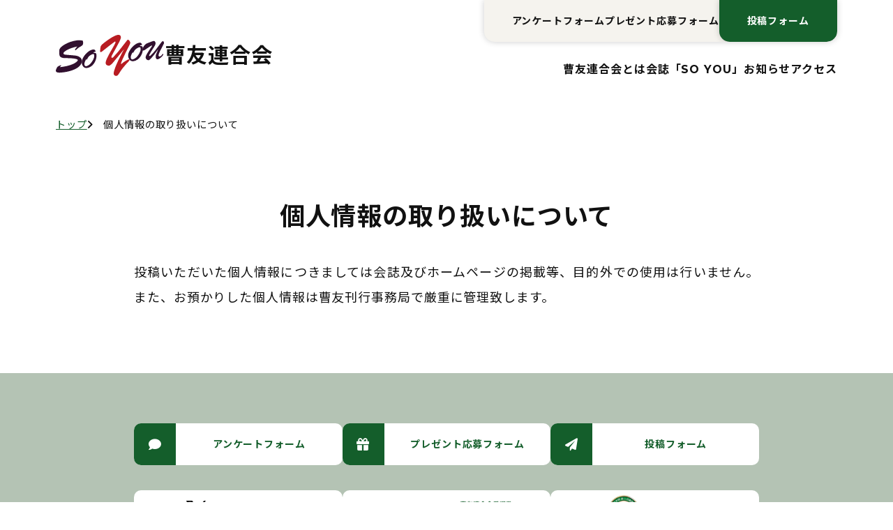

--- FILE ---
content_type: text/html; charset=UTF-8
request_url: https://www.soyou.gr.jp/personalinformation/
body_size: 5934
content:
<!DOCTYPE html>
<html lang="jp">
<head>
	<meta charset="utf-8">
	<meta name="viewport" content="width=device-width, initial-scale=1">
	<meta name="format-detection" content="telephone=no">
	<link href="https://www.soyou.gr.jp/wp/wp-content/themes/soyou/css/sanitize.css" rel="stylesheet">
	<link href="https://www.soyou.gr.jp/wp/wp-content/themes/soyou/css/load.min.css" rel="stylesheet">
	<link rel="preconnect" href="https://fonts.googleapis.com">
	<link rel="preconnect" href="https://fonts.gstatic.com" crossorigin>
	<link href="https://fonts.googleapis.com/css2?family=Montserrat:wght@400;700&family=Noto+Sans+JP:wght@400;700&display=swap" rel="stylesheet">
	<link href="https://www.soyou.gr.jp/wp/wp-content/themes/soyou/css/all.min.css" rel="stylesheet">
	<link href="https://www.soyou.gr.jp/wp/wp-content/themes/soyou/css/slick.css" rel="stylesheet">
	<link href="https://www.soyou.gr.jp/wp/wp-content/themes/soyou/css/style.min.css?ver=202511070804" rel="stylesheet">
	<link href="https://www.soyou.gr.jp/wp/wp-content/themes/soyou/css/wordpress.min.css" rel="stylesheet">
	<title>個人情報の取り扱いについて ｜ 曹友連合会</title>
<meta name='robots' content='max-image-preview:large' />
<link rel='dns-prefetch' href='//ajax.googleapis.com' />
<style id='wp-img-auto-sizes-contain-inline-css' type='text/css'>
img:is([sizes=auto i],[sizes^="auto," i]){contain-intrinsic-size:3000px 1500px}
/*# sourceURL=wp-img-auto-sizes-contain-inline-css */
</style>
<style id='wp-block-library-inline-css' type='text/css'>
:root{--wp-block-synced-color:#7a00df;--wp-block-synced-color--rgb:122,0,223;--wp-bound-block-color:var(--wp-block-synced-color);--wp-editor-canvas-background:#ddd;--wp-admin-theme-color:#007cba;--wp-admin-theme-color--rgb:0,124,186;--wp-admin-theme-color-darker-10:#006ba1;--wp-admin-theme-color-darker-10--rgb:0,107,160.5;--wp-admin-theme-color-darker-20:#005a87;--wp-admin-theme-color-darker-20--rgb:0,90,135;--wp-admin-border-width-focus:2px}@media (min-resolution:192dpi){:root{--wp-admin-border-width-focus:1.5px}}.wp-element-button{cursor:pointer}:root .has-very-light-gray-background-color{background-color:#eee}:root .has-very-dark-gray-background-color{background-color:#313131}:root .has-very-light-gray-color{color:#eee}:root .has-very-dark-gray-color{color:#313131}:root .has-vivid-green-cyan-to-vivid-cyan-blue-gradient-background{background:linear-gradient(135deg,#00d084,#0693e3)}:root .has-purple-crush-gradient-background{background:linear-gradient(135deg,#34e2e4,#4721fb 50%,#ab1dfe)}:root .has-hazy-dawn-gradient-background{background:linear-gradient(135deg,#faaca8,#dad0ec)}:root .has-subdued-olive-gradient-background{background:linear-gradient(135deg,#fafae1,#67a671)}:root .has-atomic-cream-gradient-background{background:linear-gradient(135deg,#fdd79a,#004a59)}:root .has-nightshade-gradient-background{background:linear-gradient(135deg,#330968,#31cdcf)}:root .has-midnight-gradient-background{background:linear-gradient(135deg,#020381,#2874fc)}:root{--wp--preset--font-size--normal:16px;--wp--preset--font-size--huge:42px}.has-regular-font-size{font-size:1em}.has-larger-font-size{font-size:2.625em}.has-normal-font-size{font-size:var(--wp--preset--font-size--normal)}.has-huge-font-size{font-size:var(--wp--preset--font-size--huge)}.has-text-align-center{text-align:center}.has-text-align-left{text-align:left}.has-text-align-right{text-align:right}.has-fit-text{white-space:nowrap!important}#end-resizable-editor-section{display:none}.aligncenter{clear:both}.items-justified-left{justify-content:flex-start}.items-justified-center{justify-content:center}.items-justified-right{justify-content:flex-end}.items-justified-space-between{justify-content:space-between}.screen-reader-text{border:0;clip-path:inset(50%);height:1px;margin:-1px;overflow:hidden;padding:0;position:absolute;width:1px;word-wrap:normal!important}.screen-reader-text:focus{background-color:#ddd;clip-path:none;color:#444;display:block;font-size:1em;height:auto;left:5px;line-height:normal;padding:15px 23px 14px;text-decoration:none;top:5px;width:auto;z-index:100000}html :where(.has-border-color){border-style:solid}html :where([style*=border-top-color]){border-top-style:solid}html :where([style*=border-right-color]){border-right-style:solid}html :where([style*=border-bottom-color]){border-bottom-style:solid}html :where([style*=border-left-color]){border-left-style:solid}html :where([style*=border-width]){border-style:solid}html :where([style*=border-top-width]){border-top-style:solid}html :where([style*=border-right-width]){border-right-style:solid}html :where([style*=border-bottom-width]){border-bottom-style:solid}html :where([style*=border-left-width]){border-left-style:solid}html :where(img[class*=wp-image-]){height:auto;max-width:100%}:where(figure){margin:0 0 1em}html :where(.is-position-sticky){--wp-admin--admin-bar--position-offset:var(--wp-admin--admin-bar--height,0px)}@media screen and (max-width:600px){html :where(.is-position-sticky){--wp-admin--admin-bar--position-offset:0px}}

/*# sourceURL=wp-block-library-inline-css */
</style><style id='global-styles-inline-css' type='text/css'>
:root{--wp--preset--aspect-ratio--square: 1;--wp--preset--aspect-ratio--4-3: 4/3;--wp--preset--aspect-ratio--3-4: 3/4;--wp--preset--aspect-ratio--3-2: 3/2;--wp--preset--aspect-ratio--2-3: 2/3;--wp--preset--aspect-ratio--16-9: 16/9;--wp--preset--aspect-ratio--9-16: 9/16;--wp--preset--color--black: #000000;--wp--preset--color--cyan-bluish-gray: #abb8c3;--wp--preset--color--white: #ffffff;--wp--preset--color--pale-pink: #f78da7;--wp--preset--color--vivid-red: #cf2e2e;--wp--preset--color--luminous-vivid-orange: #ff6900;--wp--preset--color--luminous-vivid-amber: #fcb900;--wp--preset--color--light-green-cyan: #7bdcb5;--wp--preset--color--vivid-green-cyan: #00d084;--wp--preset--color--pale-cyan-blue: #8ed1fc;--wp--preset--color--vivid-cyan-blue: #0693e3;--wp--preset--color--vivid-purple: #9b51e0;--wp--preset--gradient--vivid-cyan-blue-to-vivid-purple: linear-gradient(135deg,rgb(6,147,227) 0%,rgb(155,81,224) 100%);--wp--preset--gradient--light-green-cyan-to-vivid-green-cyan: linear-gradient(135deg,rgb(122,220,180) 0%,rgb(0,208,130) 100%);--wp--preset--gradient--luminous-vivid-amber-to-luminous-vivid-orange: linear-gradient(135deg,rgb(252,185,0) 0%,rgb(255,105,0) 100%);--wp--preset--gradient--luminous-vivid-orange-to-vivid-red: linear-gradient(135deg,rgb(255,105,0) 0%,rgb(207,46,46) 100%);--wp--preset--gradient--very-light-gray-to-cyan-bluish-gray: linear-gradient(135deg,rgb(238,238,238) 0%,rgb(169,184,195) 100%);--wp--preset--gradient--cool-to-warm-spectrum: linear-gradient(135deg,rgb(74,234,220) 0%,rgb(151,120,209) 20%,rgb(207,42,186) 40%,rgb(238,44,130) 60%,rgb(251,105,98) 80%,rgb(254,248,76) 100%);--wp--preset--gradient--blush-light-purple: linear-gradient(135deg,rgb(255,206,236) 0%,rgb(152,150,240) 100%);--wp--preset--gradient--blush-bordeaux: linear-gradient(135deg,rgb(254,205,165) 0%,rgb(254,45,45) 50%,rgb(107,0,62) 100%);--wp--preset--gradient--luminous-dusk: linear-gradient(135deg,rgb(255,203,112) 0%,rgb(199,81,192) 50%,rgb(65,88,208) 100%);--wp--preset--gradient--pale-ocean: linear-gradient(135deg,rgb(255,245,203) 0%,rgb(182,227,212) 50%,rgb(51,167,181) 100%);--wp--preset--gradient--electric-grass: linear-gradient(135deg,rgb(202,248,128) 0%,rgb(113,206,126) 100%);--wp--preset--gradient--midnight: linear-gradient(135deg,rgb(2,3,129) 0%,rgb(40,116,252) 100%);--wp--preset--font-size--small: 13px;--wp--preset--font-size--medium: 20px;--wp--preset--font-size--large: 36px;--wp--preset--font-size--x-large: 42px;--wp--preset--spacing--20: 0.44rem;--wp--preset--spacing--30: 0.67rem;--wp--preset--spacing--40: 1rem;--wp--preset--spacing--50: 1.5rem;--wp--preset--spacing--60: 2.25rem;--wp--preset--spacing--70: 3.38rem;--wp--preset--spacing--80: 5.06rem;--wp--preset--shadow--natural: 6px 6px 9px rgba(0, 0, 0, 0.2);--wp--preset--shadow--deep: 12px 12px 50px rgba(0, 0, 0, 0.4);--wp--preset--shadow--sharp: 6px 6px 0px rgba(0, 0, 0, 0.2);--wp--preset--shadow--outlined: 6px 6px 0px -3px rgb(255, 255, 255), 6px 6px rgb(0, 0, 0);--wp--preset--shadow--crisp: 6px 6px 0px rgb(0, 0, 0);}:where(.is-layout-flex){gap: 0.5em;}:where(.is-layout-grid){gap: 0.5em;}body .is-layout-flex{display: flex;}.is-layout-flex{flex-wrap: wrap;align-items: center;}.is-layout-flex > :is(*, div){margin: 0;}body .is-layout-grid{display: grid;}.is-layout-grid > :is(*, div){margin: 0;}:where(.wp-block-columns.is-layout-flex){gap: 2em;}:where(.wp-block-columns.is-layout-grid){gap: 2em;}:where(.wp-block-post-template.is-layout-flex){gap: 1.25em;}:where(.wp-block-post-template.is-layout-grid){gap: 1.25em;}.has-black-color{color: var(--wp--preset--color--black) !important;}.has-cyan-bluish-gray-color{color: var(--wp--preset--color--cyan-bluish-gray) !important;}.has-white-color{color: var(--wp--preset--color--white) !important;}.has-pale-pink-color{color: var(--wp--preset--color--pale-pink) !important;}.has-vivid-red-color{color: var(--wp--preset--color--vivid-red) !important;}.has-luminous-vivid-orange-color{color: var(--wp--preset--color--luminous-vivid-orange) !important;}.has-luminous-vivid-amber-color{color: var(--wp--preset--color--luminous-vivid-amber) !important;}.has-light-green-cyan-color{color: var(--wp--preset--color--light-green-cyan) !important;}.has-vivid-green-cyan-color{color: var(--wp--preset--color--vivid-green-cyan) !important;}.has-pale-cyan-blue-color{color: var(--wp--preset--color--pale-cyan-blue) !important;}.has-vivid-cyan-blue-color{color: var(--wp--preset--color--vivid-cyan-blue) !important;}.has-vivid-purple-color{color: var(--wp--preset--color--vivid-purple) !important;}.has-black-background-color{background-color: var(--wp--preset--color--black) !important;}.has-cyan-bluish-gray-background-color{background-color: var(--wp--preset--color--cyan-bluish-gray) !important;}.has-white-background-color{background-color: var(--wp--preset--color--white) !important;}.has-pale-pink-background-color{background-color: var(--wp--preset--color--pale-pink) !important;}.has-vivid-red-background-color{background-color: var(--wp--preset--color--vivid-red) !important;}.has-luminous-vivid-orange-background-color{background-color: var(--wp--preset--color--luminous-vivid-orange) !important;}.has-luminous-vivid-amber-background-color{background-color: var(--wp--preset--color--luminous-vivid-amber) !important;}.has-light-green-cyan-background-color{background-color: var(--wp--preset--color--light-green-cyan) !important;}.has-vivid-green-cyan-background-color{background-color: var(--wp--preset--color--vivid-green-cyan) !important;}.has-pale-cyan-blue-background-color{background-color: var(--wp--preset--color--pale-cyan-blue) !important;}.has-vivid-cyan-blue-background-color{background-color: var(--wp--preset--color--vivid-cyan-blue) !important;}.has-vivid-purple-background-color{background-color: var(--wp--preset--color--vivid-purple) !important;}.has-black-border-color{border-color: var(--wp--preset--color--black) !important;}.has-cyan-bluish-gray-border-color{border-color: var(--wp--preset--color--cyan-bluish-gray) !important;}.has-white-border-color{border-color: var(--wp--preset--color--white) !important;}.has-pale-pink-border-color{border-color: var(--wp--preset--color--pale-pink) !important;}.has-vivid-red-border-color{border-color: var(--wp--preset--color--vivid-red) !important;}.has-luminous-vivid-orange-border-color{border-color: var(--wp--preset--color--luminous-vivid-orange) !important;}.has-luminous-vivid-amber-border-color{border-color: var(--wp--preset--color--luminous-vivid-amber) !important;}.has-light-green-cyan-border-color{border-color: var(--wp--preset--color--light-green-cyan) !important;}.has-vivid-green-cyan-border-color{border-color: var(--wp--preset--color--vivid-green-cyan) !important;}.has-pale-cyan-blue-border-color{border-color: var(--wp--preset--color--pale-cyan-blue) !important;}.has-vivid-cyan-blue-border-color{border-color: var(--wp--preset--color--vivid-cyan-blue) !important;}.has-vivid-purple-border-color{border-color: var(--wp--preset--color--vivid-purple) !important;}.has-vivid-cyan-blue-to-vivid-purple-gradient-background{background: var(--wp--preset--gradient--vivid-cyan-blue-to-vivid-purple) !important;}.has-light-green-cyan-to-vivid-green-cyan-gradient-background{background: var(--wp--preset--gradient--light-green-cyan-to-vivid-green-cyan) !important;}.has-luminous-vivid-amber-to-luminous-vivid-orange-gradient-background{background: var(--wp--preset--gradient--luminous-vivid-amber-to-luminous-vivid-orange) !important;}.has-luminous-vivid-orange-to-vivid-red-gradient-background{background: var(--wp--preset--gradient--luminous-vivid-orange-to-vivid-red) !important;}.has-very-light-gray-to-cyan-bluish-gray-gradient-background{background: var(--wp--preset--gradient--very-light-gray-to-cyan-bluish-gray) !important;}.has-cool-to-warm-spectrum-gradient-background{background: var(--wp--preset--gradient--cool-to-warm-spectrum) !important;}.has-blush-light-purple-gradient-background{background: var(--wp--preset--gradient--blush-light-purple) !important;}.has-blush-bordeaux-gradient-background{background: var(--wp--preset--gradient--blush-bordeaux) !important;}.has-luminous-dusk-gradient-background{background: var(--wp--preset--gradient--luminous-dusk) !important;}.has-pale-ocean-gradient-background{background: var(--wp--preset--gradient--pale-ocean) !important;}.has-electric-grass-gradient-background{background: var(--wp--preset--gradient--electric-grass) !important;}.has-midnight-gradient-background{background: var(--wp--preset--gradient--midnight) !important;}.has-small-font-size{font-size: var(--wp--preset--font-size--small) !important;}.has-medium-font-size{font-size: var(--wp--preset--font-size--medium) !important;}.has-large-font-size{font-size: var(--wp--preset--font-size--large) !important;}.has-x-large-font-size{font-size: var(--wp--preset--font-size--x-large) !important;}
/*# sourceURL=global-styles-inline-css */
</style>

<style id='classic-theme-styles-inline-css' type='text/css'>
/*! This file is auto-generated */
.wp-block-button__link{color:#fff;background-color:#32373c;border-radius:9999px;box-shadow:none;text-decoration:none;padding:calc(.667em + 2px) calc(1.333em + 2px);font-size:1.125em}.wp-block-file__button{background:#32373c;color:#fff;text-decoration:none}
/*# sourceURL=/wp-includes/css/classic-themes.min.css */
</style>
<script type="text/javascript" src="https://ajax.googleapis.com/ajax/libs/jquery/3.6.3/jquery.min.js?ver=6.9" id="jquery-js"></script>
<script type="text/javascript" src="https://www.soyou.gr.jp/wp/wp-content/themes/soyou/js/slick.min.js?ver=6.9" id="js_slick-js"></script>
<script type="text/javascript" src="https://www.soyou.gr.jp/wp/wp-content/themes/soyou/js/script.js?ver=202511070804" id="js_script-js"></script>
<link rel="canonical" href="https://www.soyou.gr.jp/personalinformation/" />
<link rel="icon" href="https://www.soyou.gr.jp/wp/wp-content/uploads/2023/03/cropped-icon-32x32.png" sizes="32x32" />
<link rel="icon" href="https://www.soyou.gr.jp/wp/wp-content/uploads/2023/03/cropped-icon-192x192.png" sizes="192x192" />
<link rel="apple-touch-icon" href="https://www.soyou.gr.jp/wp/wp-content/uploads/2023/03/cropped-icon-180x180.png" />
<meta name="msapplication-TileImage" content="https://www.soyou.gr.jp/wp/wp-content/uploads/2023/03/cropped-icon-270x270.png" />
	<!-- Google Tag Manager -->
	<script>(function(w,d,s,l,i){w[l]=w[l]||[];w[l].push({'gtm.start':
	new Date().getTime(),event:'gtm.js'});var f=d.getElementsByTagName(s)[0],
	j=d.createElement(s),dl=l!='dataLayer'?'&l='+l:'';j.async=true;j.src=
	'https://www.googletagmanager.com/gtm.js?id='+i+dl;f.parentNode.insertBefore(j,f);
	})(window,document,'script','dataLayer','GTM-58JK57N');</script>
	<!-- End Google Tag Manager -->
</head>
<body>
	<!-- Google Tag Manager (noscript) -->
	<noscript><iframe src="https://www.googletagmanager.com/ns.html?id=GTM-58JK57N"
	height="0" width="0" style="display:none;visibility:hidden"></iframe></noscript>
	<!-- End Google Tag Manager (noscript) -->
				<header class="l_header l_container wide">
			<h1 class="l_header_name">
				<a href="https://www.soyou.gr.jp/">
					<span class="l_header_name_logo"><img src="https://www.soyou.gr.jp/wp/wp-content/themes/soyou/img/logo_soyou.svg" alt="SO YOU"></span>
					<span class="l_header_name_text">曹友連合会</span>
				</a>
			</h1>
			<div class="l_header_hamburger" id="hamburger"><i class="fa-solid fa-bars l_header_hamburger_menu"></i><i class="fa-solid fa-xmark l_header_hamburger_close"></i><span class="l_header_hamburger_text l_header_hamburger_menu">MENU</span><span class="l_header_hamburger_text l_header_hamburger_close">CLOSE</span></div>
			<nav class="l_header_hamburgerNavigation l_container wide" id="navigation">
				<ul>
					<li><a href="https://www.soyou.gr.jp/about/">曹友連合会とは</a></li>
					<li><a href="https://www.soyou.gr.jp/message">曹友連合会だより</a></li>
					<li><a href="https://www.soyou.gr.jp/bulletin/">会誌「SO YOU」</a></li>
					<li><a href="https://www.soyou.gr.jp/news/">お知らせ</a></li>
					<li><a href="https://www.soyou.gr.jp/about/#access">アクセス</a></li>
					<li><a href="https://user.soyou.gr.jp/enquetes/" target="_blank">アンケートフォーム</a></li>
					<li><a href="https://www.soyou.gr.jp/gift/">プレゼント応募フォーム</a></li>
					<li class="l_header_hamburgerNavigation_green"><a class="c_buttonPointer attentionBtn">投稿フォーム</a></li>
				</ul>
			</nav>
			<nav class="l_header_navigation">
				<ul class="l_header_navigation_form">
					<li><a href="https://user.soyou.gr.jp/enquetes/" target="_blank">アンケートフォーム</a></li>
					<li><a href="https://www.soyou.gr.jp/gift/">プレゼント応募フォーム</a></li>
					<li class="l_header_navigation_form_green"><a class="c_buttonPointer attentionBtn">投稿フォーム</a></li>
				</ul>
				<ul class="l_header_navigation_menu">
					<li><a href="https://www.soyou.gr.jp/about/">曹友連合会とは</a></li>
					<li><a href="https://www.soyou.gr.jp/bulletin/">会誌「SO YOU」</a></li>
					<li><a href="https://www.soyou.gr.jp/news/">お知らせ</a></li>
					<li><a href="https://www.soyou.gr.jp/about/#access">アクセス</a></li>
				</ul>
			</nav>
		</header>
		<div class="l_attention" id="attention">
		<div class="l_attention_wrap">
			<div class="l_attention_bg attentionBtn"></div>
			<div class="l_attention_body">
				<p class="l_attention_body_title01">投稿フォームは会員でなければご利用できません</p>
				<p class="l_attention_body_title02">あなたは曹友連合会の会員又は家族ですか？</p>
				<div class="c_buttonWrapper l_attention_body_buttonWrapper"><a href="https://user.soyou.gr.jp/" target="_blank" class="c_button attentionBtn">はい</a><a class="c_button c_buttonPointer gray attentionBtn">いいえ</a></div>
				<p class="l_attention_body_note01">「はい」を選ぶと投稿フォームに進みます。<br>
				「いいえ」を選んだ方は投稿できませんのでこのまま終了してください。</p>
				<p class="l_attention_body_note02">ご不明な点がおれば管理者（曹友刊行事務局）までお問い合わせください。</p>
			</div>
		</div>
	</div>
<section class="l_breadcrumbs">
	<div class="l_container wide">
		<ul>
			<li><a href="https://www.soyou.gr.jp/">トップ</a></li>
											<li>個人情報の取り扱いについて</li>
					</ul>
	</div>
</section>
	<section class="l_main">
		<div class="l_container">
			<h1 class="c_title">個人情報の取り扱いについて</h1>
			<div class="p_page_body"><p>投稿いただいた個人情報につきましては会誌及びホームページの掲載等、目的外での使用は行いません。また、お預かりした個人情報は曹友刊行事務局で厳重に管理致します。</p>
</div>
		</div>
	</section>
			<footer class="l_footer">
			<div class="l_container">
				<nav class="l_footer_banner">
					<ul class="l_footer_banner_form">
						<li>
							<a href="https://user.soyou.gr.jp/enquetes/" target="_blank">
								<span class="l_footer_banner_form_icon"><i class="fa-solid fa-comment"></i></span>
								<span class="l_footer_banner_form_title">アンケートフォーム</span>
							</a>
						</li>
						<li>
							<a href="https://www.soyou.gr.jp/gift/">
								<span class="l_footer_banner_form_icon"><i class="fa-solid fa-gift"></i></span>
								<span class="l_footer_banner_form_title">プレゼント応募フォーム</span>
							</a>
						</li>
						<li>
							<a class="c_buttonPointer attentionBtn">
								<span class="l_footer_banner_form_icon"><i class="fa-solid fa-paper-plane"></i></span>
								<span class="l_footer_banner_form_title">投稿フォーム</span>
							</a>
						</li>
					</ul>
					<ul class="l_footer_banner_link">
						<li><a href="https://twitter.com/sarge_friendy" target="_blank"><img src="https://www.soyou.gr.jp/wp/wp-content/themes/soyou/img/footer_banner_x.jpg" alt="曹友連合会 公式Twitter"></a></li>
						<li><a href="https://www.youtube.com/watch?v=TA5oF0L6nCg" target="_blank"><img src="https://www.soyou.gr.jp/wp/wp-content/themes/soyou/img/footer_banner_youtube.jpg" alt="YouTube 曹友連合会愛唱歌「飛翔の時」"></a></li>
						<li><a href="https://www.mod.go.jp/gsdf/" target="_blank"><img src="https://www.soyou.gr.jp/wp/wp-content/themes/soyou/img/footer_banner_gsdf.jpg" alt="陸上自衛隊"></a></li>
					</ul>
				</nav>
				<nav class="l_footer_navigation">
					<ul>
						<li><a href="https://www.soyou.gr.jp/about/">曹友連合会とは</a></li>
						<li><a href="https://www.soyou.gr.jp/message/">曹友連合会だより</a></li>
						<li><a href="https://www.soyou.gr.jp/bulletin/">会誌「SO YOU」</a></li>
						<li><a href="https://www.soyou.gr.jp/news/">お知らせ</a></li>
						<li><a href="https://www.soyou.gr.jp/about/#access">アクセス</a></li>
						<li><a href="https://www.soyou.gr.jp/privacypolicy/">プライバシーポリシー</a></li>
						<li><a href="https://www.soyou.gr.jp/personalinformation/">個人情報の取り扱いについて</a></li>
					</ul>
				</nav>
				<div class="l_footer_copyright">COPYRIGHTS &copy; SOYOURENGOUKAI, ALLRIGHTS RESERVED.</div>
			</div>
		</footer>
		<script type="speculationrules">
{"prefetch":[{"source":"document","where":{"and":[{"href_matches":"/*"},{"not":{"href_matches":["/wp/wp-*.php","/wp/wp-admin/*","/wp/wp-content/uploads/*","/wp/wp-content/*","/wp/wp-content/plugins/*","/wp/wp-content/themes/soyou/*","/*\\?(.+)"]}},{"not":{"selector_matches":"a[rel~=\"nofollow\"]"}},{"not":{"selector_matches":".no-prefetch, .no-prefetch a"}}]},"eagerness":"conservative"}]}
</script>
</body>
</html>


--- FILE ---
content_type: text/css
request_url: https://www.soyou.gr.jp/wp/wp-content/themes/soyou/css/load.min.css
body_size: 815
content:
@keyframes loading_bar{0%{transform:scale(0.5);opacity:1;filter:blur(0)}100%{transform:scale(1.5);opacity:0;filter:blur(5px)}}.l_load{position:fixed;top:0;left:0;z-index:9999;width:100vw;height:100vh;background:#145e2b;transition:1s}.l_load .l_loading{position:absolute;top:50%;left:0;transform:translateY(-50%);width:100%;transition:.2s}.l_load .l_loading .l_loading_logo{margin-bottom:50px;text-align:center}.l_load .l_loading .l_loading_logo img{width:200px;height:auto}.l_load .l_loading .l_loading_text{margin-bottom:20px;text-align:center}.l_load .l_loading .l_loading_text img{width:150px;height:auto}.l_load .l_loading .l_loading_bar::before{display:block;width:20px;height:20px;margin:0 auto;border-radius:50%;background:#fff;content:"";animation:loading_bar 1s linear infinite}.l_load.js_end{visibility:hidden;opacity:0;filter:blur(5px)}.l_load.js_end .l_loading{opacity:0}/*# sourceMappingURL=load.min.css.map */

--- FILE ---
content_type: text/css
request_url: https://www.soyou.gr.jp/wp/wp-content/themes/soyou/css/style.min.css?ver=202511070804
body_size: 4910
content:
html{height:100%;font-size:14px}@media(min-width: 600px){html{font-size:16px}}@media(min-width: 1000px){html{font-size:18px}}@media(min-width: 1400px){html{font-size:20px}}body{position:relative;height:100%;color:#111;font-size:1rem;line-height:2;font-family:"Montserrat","Noto Sans JP",sans-serif;letter-spacing:.05em;text-align:justify}body.js_scrollStop{overflow:hidden}h1,h2,h3,h4,h5,h6{line-height:1.5}a{color:#145e2b}.l_header{display:flex;justify-content:space-between;position:absolute;top:0;left:0;z-index:999;width:100%;padding:15px 0;background:linear-gradient(to bottom, rgb(255, 255, 255) 0%, rgba(255, 255, 255, 0.738) 19%, rgba(255, 255, 255, 0.541) 34%, rgba(255, 255, 255, 0.382) 47%, rgba(255, 255, 255, 0.278) 56.5%, rgba(255, 255, 255, 0.194) 65%, rgba(255, 255, 255, 0.126) 73%, rgba(255, 255, 255, 0.075) 80.2%, rgba(255, 255, 255, 0.042) 86.1%, rgba(255, 255, 255, 0.021) 91%, rgba(255, 255, 255, 0.008) 95.2%, rgba(255, 255, 255, 0.002) 98.2%, rgba(255, 255, 255, 0) 100%)}@media(min-width: 400px){.l_header{padding:20px 0}}@media(min-width: 1000px){.l_header{padding:0 0 40px}}@media(min-width: 1200px){.l_header{padding:0 0 50px}}@media(min-width: 1600px){.l_header{padding:0 0 60px}}.l_header_name{margin:0}@media(min-width: 1000px){.l_header_name{margin:40px 0 0}}@media(min-width: 1200px){.l_header_name{margin:50px 0 0}}@media(min-width: 1600px){.l_header_name{margin:60px 0 0}}.l_header_name a{display:flex;align-items:center;gap:5px;color:#111;text-decoration:none}@media(min-width: 400px){.l_header_name a{gap:20px}}.l_header_name a .l_header_name_logo{filter:drop-shadow(0 0 10px rgba(255, 255, 255, 0.2))}.l_header_name a .l_header_name_logo img{display:block;height:50px}@media(min-width: 400px){.l_header_name a .l_header_name_logo img{height:60px}}@media(min-width: 1600px){.l_header_name a .l_header_name_logo img{height:80px}}.l_header_name a .l_header_name_text{font-size:16px;line-height:1;text-shadow:0 0 10px hsla(0,0%,100%,.2)}@media(min-width: 400px){.l_header_name a .l_header_name_text{font-size:20px}}@media(min-width: 600px){.l_header_name a .l_header_name_text{font-size:26px}}@media(min-width: 1200px){.l_header_name a .l_header_name_text{font-size:30px}}@media(min-width: 1600px){.l_header_name a .l_header_name_text{font-size:40px}}.l_header_hamburger{width:50px;height:50px;padding:10px 0;border-radius:30px;background:#145e2b;box-shadow:0 0 10px rgba(0,0,0,.2);color:#fff;font-size:20px;line-height:30px;text-align:center;cursor:pointer;transition:.2s}@media(min-width: 400px){.l_header_hamburger{width:60px;height:60px;padding:15px 0;font-size:24px}}@media(min-width: 600px){.l_header_hamburger{width:140px;padding:15px 0;font-size:16px}}@media(min-width: 1000px){.l_header_hamburger{display:none}}.l_header_hamburger i{margin-right:0}@media(min-width: 600px){.l_header_hamburger i{margin-right:5px}}.l_header_hamburger .l_header_hamburger_text{display:none}@media(min-width: 600px){.l_header_hamburger .l_header_hamburger_text{display:inline-block}}.l_header_hamburger .l_header_hamburger_close{display:none}.l_header_hamburger.js_active .l_header_hamburger_menu{display:none}.l_header_hamburger.js_active .l_header_hamburger_close{display:inline-block}.l_header_hamburger.js_active .l_header_hamburger_text.l_header_hamburger_close{display:none}@media(min-width: 600px){.l_header_hamburger.js_active .l_header_hamburger_text.l_header_hamburger_close{display:inline-block}}.l_header_hamburgerNavigation{display:none;position:absolute;top:0;left:0;z-index:-1;width:100%;padding:100px 0 40px;background:#f5f3ee;box-shadow:0 0 10px rgba(0,0,0,.2)}.l_header_hamburgerNavigation ul{list-style:none;margin:0;padding:0;font-weight:bold;text-align:center}.l_header_hamburgerNavigation ul li{border-top:1px solid #ccc}.l_header_hamburgerNavigation ul li a{display:block;padding:20px 0;text-decoration:none}.l_header_hamburgerNavigation ul li.l_header_hamburgerNavigation_green{padding:20px 0 0}.l_header_hamburgerNavigation ul li.l_header_hamburgerNavigation_green a{border-radius:30px;background:#145e2b;color:#fff;line-height:20px}.l_header_navigation{display:none}@media(min-width: 1000px){.l_header_navigation{display:block}}.l_header_navigation .l_header_navigation_form{display:flex;justify-content:flex-end;gap:30px;list-style:none;margin:0;padding:0 0 0 30px;overflow:hidden;border-radius:0 0 15px 15px;background:#f5f3ee;box-shadow:0 0 10px rgba(0,0,0,.2);font-weight:bold;font-size:14px;line-height:20px}@media(min-width: 1200px){.l_header_navigation .l_header_navigation_form{gap:40px;padding:0 0 0 40px}}@media(min-width: 1600px){.l_header_navigation .l_header_navigation_form{gap:45px;padding:0 0 0 45px;font-size:16px}}.l_header_navigation .l_header_navigation_form li a{display:block;padding:20px 0;color:#111;text-decoration:none;transition:.2s}@media(hover: hover)and (pointer: fine){.l_header_navigation .l_header_navigation_form li a:hover{color:#145e2b}}.l_header_navigation .l_header_navigation_form li.l_header_navigation_form_green a{display:block;padding:20px 30px;border-radius:0 0 15px 15px;background:#145e2b;box-shadow:0 0 10px rgba(0,0,0,.2);color:#fff;transition:.2s}@media(min-width: 1200px){.l_header_navigation .l_header_navigation_form li.l_header_navigation_form_green a{padding:20px 40px}}@media(min-width: 1600px){.l_header_navigation .l_header_navigation_form li.l_header_navigation_form_green a{padding:20px 45px}}@media(hover: hover)and (pointer: fine){.l_header_navigation .l_header_navigation_form li.l_header_navigation_form_green a:hover{background:rgb(26.2631578947,123.4368421053,56.4657894737)}}.l_header_navigation .l_header_navigation_menu{display:flex;justify-content:flex-end;list-style:none;gap:40px;margin:25px 0 0;padding:0;font-weight:bold;font-size:16px;line-height:30px;text-shadow:0 0 10px hsla(0,0%,100%,.2)}@media(min-width: 1200px){.l_header_navigation .l_header_navigation_menu{gap:60px}}@media(min-width: 1600px){.l_header_navigation .l_header_navigation_menu{font-size:20px}}.l_header_navigation .l_header_navigation_menu li a{color:#111;text-decoration:none;transition:.2s}@media(hover: hover)and (pointer: fine){.l_header_navigation .l_header_navigation_menu li a:hover{color:#145e2b}}.l_footer{background:#b4c3b4;padding:4rem 0}.l_footer .l_footer_banner{margin:0 0 4rem}@media(min-width: 1000px){.l_footer .l_footer_banner ul{display:flex;justify-content:center;gap:2rem}}@media(min-width: 1000px){.l_footer .l_footer_banner ul li{flex-basis:calc(100% - 1.3333333333rem)}}.l_footer .l_footer_banner ul li:not(:last-of-type){margin-bottom:1rem}@media(min-width: 1000px){.l_footer .l_footer_banner ul li:not(:last-of-type){margin-bottom:0}}.l_footer .l_footer_banner ul li a{overflow:hidden;border-radius:10px}.l_footer .l_footer_banner ul.l_footer_banner_form{list-style:none;margin:0 0 2rem;padding:0}.l_footer .l_footer_banner ul.l_footer_banner_form li a{display:flex;align-items:center;background:#fff;text-decoration:none;transition:.2s}.l_footer .l_footer_banner ul.l_footer_banner_form li a .l_footer_banner_form_icon{display:flex;flex-basis:60px;justify-content:center;align-items:center;height:60px;background:#145e2b;color:#fff;transition:.2s}@media(min-width: 1400px){.l_footer .l_footer_banner ul.l_footer_banner_form li a .l_footer_banner_form_icon{flex-basis:80px;height:80px}}.l_footer .l_footer_banner ul.l_footer_banner_form li a .l_footer_banner_form_title{flex-basis:calc(100% - 60px);font-weight:bold;font-size:14px;line-height:1.5;text-align:center}@media(min-width: 1400px){.l_footer .l_footer_banner ul.l_footer_banner_form li a .l_footer_banner_form_title{flex-basis:calc(100% - 80px);font-size:18px}}@media(hover: hover)and (pointer: fine){.l_footer .l_footer_banner ul.l_footer_banner_form li a:hover{color:rgb(26.2631578947,123.4368421053,56.4657894737)}.l_footer .l_footer_banner ul.l_footer_banner_form li a:hover .l_footer_banner_form_icon{background:rgb(26.2631578947,123.4368421053,56.4657894737)}}.l_footer .l_footer_banner ul.l_footer_banner_link{list-style:none;margin:0;padding:0}.l_footer .l_footer_banner ul.l_footer_banner_link li a{display:block;height:60px;background:#fff}@media(min-width: 1400px){.l_footer .l_footer_banner ul.l_footer_banner_link li a{height:80px}}.l_footer .l_footer_banner ul.l_footer_banner_link li a img{width:100%;height:100%;-o-object-fit:contain;object-fit:contain;transition:.2s}@media(hover: hover)and (pointer: fine){.l_footer .l_footer_banner ul.l_footer_banner_link li a:hover img{filter:opacity(0.7)}}.l_footer .l_footer_navigation ul{margin-bottom:4em;font-size:.8rem;text-align:center}@media(min-width: 1000px){.l_footer .l_footer_navigation ul{display:flex;flex-wrap:wrap;justify-content:center;gap:2em}}.l_footer .l_footer_navigation ul li:not(:last-of-type){margin-bottom:1em}@media(min-width: 1000px){.l_footer .l_footer_navigation ul li:not(:last-of-type){margin-bottom:0}}.l_footer .l_footer_copyright{color:#145e2b;font-size:.6rem;line-height:1.5;text-align:center}.l_main{padding:5rem 0}.l_attention{display:none;position:fixed;top:0;left:0;z-index:1000;width:100%;height:100vh;overflow-y:scroll}.l_attention .l_attention_wrap{display:flex;justify-content:center;align-items:center;position:relative;width:100%;min-height:100vh;padding:5rem 0}.l_attention .l_attention_wrap .l_attention_bg{position:absolute;top:0;left:0;width:100%;height:100%;background:rgba(0,0,0,.9)}.l_attention .l_attention_wrap .l_attention_body{position:relative;z-index:1;width:90%;max-width:800px;padding:2rem;border-radius:5px;background:#fff}.l_attention .l_attention_wrap .l_attention_body .l_attention_body_title01{margin-top:0;line-height:1.5;text-align:center}.l_attention .l_attention_wrap .l_attention_body .l_attention_body_title02{color:#145e2b;font-weight:bold;font-size:1.5rem;line-height:1.5;text-align:center}.l_attention .l_attention_wrap .l_attention_body .l_attention_body_buttonWrapper{display:flex;justify-content:center;flex-wrap:wrap;gap:2em}.l_attention .l_attention_wrap .l_attention_body .l_attention_body_note01{margin-top:2em}.l_attention .l_attention_wrap .l_attention_body .l_attention_body_note02{margin-bottom:0}.l_container{width:100%;padding-right:5%;padding-left:5%}@media(min-width: 600px){.l_container{width:80%;max-width:1280px;margin:0 auto}}.l_container.narrow{max-width:800px}.l_container.wide{width:100%;max-width:none}@media(min-width: 600px){.l_container.wide{padding-right:40px;padding-left:40px}}@media(min-width: 1200px){.l_container.wide{padding-right:80px;padding-left:80px}}.l_breadcrumbs{padding-top:80px}@media(min-width: 400px){.l_breadcrumbs{padding-top:100px}}@media(min-width: 1000px){.l_breadcrumbs{padding-top:155px}}@media(min-width: 1200px){.l_breadcrumbs{padding-top:165px}}@media(min-width: 1600px){.l_breadcrumbs{padding-top:200px}}.l_breadcrumbs ul{display:flex;flex-wrap:wrap;gap:1em;list-style:none;margin:0;padding-left:0;font-size:.8rem}.l_breadcrumbs ul li:not(:first-of-type)::before{margin-right:1em;font-weight:900;font-family:"Font Awesome 6 Free";content:""}.c_title{margin:0 0 1em;font-size:min(7.7vw,2rem);font-weight:bold;line-height:1.5;text-align:center}.c_secondaryTitle{margin:0 0 1em;color:#145e2b;font-weight:bold;font-size:1.5rem;line-height:1.5}.c_button{display:inline-block;position:relative;width:320px;max-width:100%;padding:.5em 1.5em;border-radius:1.5em;background:#145e2b;color:#fff;line-height:2;text-decoration:none;text-align:center;transition:.2s}@media(hover: hover)and (pointer: fine){.c_button:hover{background:rgb(26.2631578947,123.4368421053,56.4657894737)}}.c_button.gray{background:#999}@media(hover: hover)and (pointer: fine){.c_button.gray:hover{background:hsl(0,0%,67%)}}.c_button::after{display:block;position:absolute;top:50%;right:1em;transform:translateY(-50%);font-weight:900;font-family:"Font Awesome 6 Free";content:""}.c_button.back::before{display:block;position:absolute;top:50%;left:1em;transform:translateY(-50%);font-weight:900;font-family:"Font Awesome 6 Free";content:""}.c_button.back::after{display:none}.c_buttonWrapper{margin:2em 0 0;text-align:center}.c_buttonPointer{cursor:pointer}.c_pagination{margin-top:5rem}.c_pagination ul{display:flex;flex-wrap:wrap;justify-content:center;gap:1em;list-style:none;margin:0;padding-left:0;text-align:center}.c_pagination ul li a{display:block;width:3em;padding:.5em 0;border-radius:1.5em;background:#145e2b;color:#fff;text-decoration:none}@media(hover: hover)and (pointer: fine){.c_pagination ul li a:hover{background:rgb(26.2631578947,123.4368421053,56.4657894737)}}.c_pagination ul li span{display:block;width:3em;padding:.5em 0;border-radius:1.5em;background:#f5f3ee;color:#111}.c_pagination ul li .prev::before{font-weight:900;font-family:"Font Awesome 6 Free";content:""}.c_pagination ul li .next::before{font-weight:900;font-family:"Font Awesome 6 Free";content:""}.c_pagination ul li .dots{position:relative;color:rgba(0,0,0,0)}.c_pagination ul li .dots::before{position:absolute;top:50%;left:50%;transform:translate(-50%, -50%);color:#111;font-weight:900;font-family:"Font Awesome 6 Free";content:""}@keyframes zoom{0%{transform:scale(1)}100%{transform:scale(1.1)}}.p_hero{position:relative;height:100vw}@media(min-width: 1000px){.p_hero{height:100%}}.p_hero .p_hero_catchcopy{position:absolute;top:55%;left:0;z-index:99;transform:translateY(-50%);margin:0;color:#fff;font-weight:bold;font-size:10vw;line-height:1.5;text-shadow:0 0 10px rgba(0,0,0,.2)}@media(min-width: 600px){.p_hero .p_hero_catchcopy{font-size:8vw}}@media(min-width: 1000px){.p_hero .p_hero_catchcopy{font-size:80px}}.p_hero .p_hero_slider{height:100%}.p_hero .p_hero_slider .slick-list{height:100%}.p_hero .p_hero_slider .slick-list .slick-track{height:100%}.p_hero .p_hero_slider .slick-list .slick-track .p_hero_slider_slide{position:relative;height:100%}.p_hero .p_hero_slider .slick-list .slick-track .p_hero_slider_slide img{width:100%;height:100%;-o-object-fit:cover;object-fit:cover}.p_hero .p_hero_slider .slick-list .slick-track .p_hero_slider_slide .p_hero_slider_slide_description{position:absolute;bottom:20px;right:0;z-index:99;color:#fff;font-size:12px;line-height:1.5;text-align:right;text-shadow:0 0 10px rgba(0,0,0,.2)}@media(min-width: 1000px){.p_hero .p_hero_slider .slick-list .slick-track .p_hero_slider_slide .p_hero_slider_slide_description{bottom:40px;font-size:16px}}.p_hero .p_hero_slider .slick-list .slick-track .p_hero_slider_slide.js_active img{animation:zoom 10s forwards}.p_top_pamphlet{background:#f6f6f6}.p_top_pamphlet .p_top_pamphlet_flex{display:flex;flex-wrap:wrap;gap:3rem;list-style:none;margin:2rem 0 0;padding:0}.p_top_pamphlet .p_top_pamphlet_flex li{flex-basis:100%}@media(min-width: 1000px){.p_top_pamphlet .p_top_pamphlet_flex li{flex-basis:calc((100% - 3rem)*.5)}}.p_top_pamphlet .p_top_pamphlet_flex li .p_top_pamphlet_flex_image a{display:block;position:relative;padding-bottom:100%;border-radius:5px;background:#fff}.p_top_pamphlet .p_top_pamphlet_flex li .p_top_pamphlet_flex_image a img{display:block;position:absolute;top:50%;left:50%;transform:translate(-50%, -50%);width:calc(100% - 4rem);height:calc(100% - 4rem);-o-object-fit:contain;object-fit:contain}@media(min-width: 1400px){.p_top_pamphlet .p_top_pamphlet_flex li .c_button{width:360px}}@media(min-width: 1000px){.p_top_about_grid{display:grid;grid-template-columns:calc((100% - 5rem)*.6) calc((100% - 5rem)*.4);grid-template-rows:auto 1fr;gap:0 5rem}}@media(min-width: 1000px){.p_top_about_grid .p_top_about_grid_title{grid-column:1/2;grid-row:1/2}}.p_top_about_grid .p_top_about_grid_logo{margin:0 0 1.5em;text-align:center}@media(min-width: 1000px){.p_top_about_grid .p_top_about_grid_logo{display:grid;grid-column:2/3;grid-row:1/3;align-items:center;margin:0}}.p_top_about_grid .p_top_about_grid_logo img{width:60%;max-width:400px;height:auto}@media(min-width: 1000px){.p_top_about_grid .p_top_about_grid_logo img{width:100%;max-width:none}}@media(min-width: 1000px){.p_top_about_grid .p_top_about_grid_body{grid-column:1/2;grid-row:2/3}}.p_top_about_grid .p_top_about_grid_body p{margin-top:0}.p_top_message{position:relative;padding-bottom:20rem;background:#f6f6f6}.p_top_message::before{display:block;position:absolute;bottom:15rem;left:0;z-index:2;width:100%;height:10rem;background:linear-gradient(to bottom, rgb(246, 246, 246) 0%, rgba(246, 246, 246, 0.738) 19%, rgba(246, 246, 246, 0.541) 34%, rgba(246, 246, 246, 0.382) 47%, rgba(246, 246, 246, 0.278) 56.5%, rgba(246, 246, 246, 0.194) 65%, rgba(246, 246, 246, 0.126) 73%, rgba(246, 246, 246, 0.075) 80.2%, rgba(246, 246, 246, 0.042) 86.1%, rgba(246, 246, 246, 0.021) 91%, rgba(246, 246, 246, 0.008) 95.2%, rgba(246, 246, 246, 0.002) 98.2%, rgba(246, 246, 246, 0) 100%);content:""}.p_top_message>*{position:relative;z-index:3}.p_top_message .p_top_message_image{display:block;position:absolute;bottom:0;left:0;z-index:1;width:100%;height:25rem;content:""}.p_top_message .p_top_message_image img{width:100%;height:100%;-o-object-fit:cover;object-fit:cover}.p_top_message .p_top_message_buttonWrapper{display:flex;justify-content:center;flex-wrap:wrap;gap:2em}.p_top_bulletin_flex{margin-top:2rem}@media(min-width: 1000px){.p_top_bulletin_flex{display:flex;gap:4rem}}.p_top_bulletin_flex .p_top_bulletin_flex_image{margin:0 0 2rem}@media(min-width: 1000px){.p_top_bulletin_flex .p_top_bulletin_flex_image{flex-basis:calc((100% - 4rem)*.5);margin:0}}.p_top_bulletin_flex .p_top_bulletin_flex_image .p_top_bulletin_flex_image_box{position:relative;padding-bottom:100%;border-radius:5px;background:#f6f6f6}.p_top_bulletin_flex .p_top_bulletin_flex_image .p_top_bulletin_flex_image_box img{display:block;position:absolute;top:50%;left:50%;transform:translate(-50%, -50%);width:calc(100% - 4rem);height:calc(100% - 4rem);-o-object-fit:contain;object-fit:contain}@media(min-width: 1000px){.p_top_bulletin_flex .p_top_bulletin_flex_body{flex-basis:calc((100% - 4rem)*.5)}}.p_top_bulletin_flex .p_top_bulletin_flex_body .p_top_bulletin_flex_body_topics{padding:1.5em 0;border:1px solid #ccc;border-width:1px 0}.p_top_bulletin_flex .p_top_bulletin_flex_body .p_top_bulletin_flex_body_topics h4{margin:0 0 1em;font-weight:bold;font-size:1.25rem;line-height:1.5}.p_top_bulletin_flex .p_top_bulletin_flex_body .p_top_bulletin_flex_body_topics .p_top_bulletin_flex_body_topics_body>*:first-child{margin-top:0}.p_top_bulletin_flex .p_top_bulletin_flex_body .p_top_bulletin_flex_body_topics .p_top_bulletin_flex_body_topics_body>*:last-child{margin-bottom:0}.p_top_news{background:#f6f6f6}@media(min-width: 1000px){.p_top_news .p_top_news_flex{display:flex;flex-wrap:wrap}}@media(min-width: 1000px){.p_top_news .p_top_news_flex .p_top_news_flex_title{flex-basis:14rem}}@media(min-width: 1000px){.p_top_news .p_top_news_flex .p_top_news_flex_body{flex-basis:calc(100% - 14rem)}}.p_about_logo{text-align:center}.p_about_logo img{width:60%;max-width:400px;height:auto}.p_about_title{margin-top:5rem}.p_about_startBefore{padding:2rem;border-radius:5px;background:#f6f6f6}@media(min-width: 1000px){.p_about_startBefore{display:flex;padding:2rem 0}}@media(min-width: 1000px){.p_about_startBefore .p_about_startBefore_block{flex-basis:33.3333333333%;padding:0 2rem}}.p_about_startBefore .p_about_startBefore_block:not(:last-of-type){margin-bottom:2rem;padding-bottom:2rem;border-bottom:1px solid #ccc}@media(min-width: 1000px){.p_about_startBefore .p_about_startBefore_block:not(:last-of-type){margin-bottom:0;padding-bottom:0;border-right:1px solid #ccc;border-bottom:none}}.p_about_startBefore .p_about_startBefore_block>*:last-child{margin-bottom:0}.p_about_startBefore .p_about_startBefore_block p{margin:0}.p_about_startBefore .p_about_startBefore_block ul{padding-left:1.5em;font-size:.8rem}.p_about_startArrow{font-size:2rem;text-align:center}.p_about_start{width:80%;margin:0 auto;padding:2rem;border-radius:5px;background:#b4c3b4;color:#145e2b;font-weight:bold;font-size:1.5rem;line-height:1.5;text-align:center}@media(min-width: 1000px){.p_about_start{width:40%}}.p_about_startAfter{padding:2rem;border-radius:5px;background:#f6f6f6}.p_about_startAfter>*:last-child{margin-bottom:0}.p_about_startAfter .p_about_startAfter_title{margin-bottom:0}.p_about_startAfter .p_about_startAfter_title:not(:first-of-type){margin-top:2rem;padding-top:2rem;border-top:1px solid #ccc}.p_about_startAfter .p_about_startAfter_title span{margin-left:1em;color:#111;font-size:.8rem}.p_about_startAfter ul{padding-left:1.5em}.p_about_startAfter .p_about_startAfter_note{font-size:.8rem}.p_about_history{padding:2rem;border-radius:5px;background:#f6f6f6}.p_about_history .p_about_history_block{display:flex;flex-wrap:wrap}.p_about_history .p_about_history_block .p_about_history_block_year{flex-basis:4rem;font-weight:bold}.p_about_history .p_about_history_block .p_about_history_block_event{flex-basis:calc(100% - 4rem);padding:0 0 2rem 2rem;border-left:1px solid #ccc}.p_about_history .p_about_history_block .p_about_history_block_event .p_about_history_block_event_title{margin:0;font-size:1.3rem}@media(min-width: 600px){.p_about_history .p_about_history_block .p_about_history_block_event .p_about_history_block_event_title{font-size:1.5rem}}.p_about_history .p_about_history_block .p_about_history_block_event>*:last-child{margin-bottom:0}.p_about_history .p_about_history_block:last-of-type .p_about_history_block_event{padding-bottom:0}.p_about_map{overflow:hidden;border-radius:5px}.p_about_access{margin:2rem 0;padding:2rem;border-radius:5px;background:#f6f6f6}.p_about_access>*:last-child{margin-bottom:0}@media(min-width: 600px){.p_about_access dl{display:flex;flex-wrap:wrap}}.p_about_access dl dt{font-weight:bold}@media(min-width: 600px){.p_about_access dl dt{flex-basis:12em}}@media(min-width: 600px){.p_about_access dl dt:not(:last-of-type){margin-bottom:1em}}.p_about_access dl dd{margin-left:2em}@media(min-width: 600px){.p_about_access dl dd{flex-basis:calc(100% - 12em);margin-left:0}}.p_about_access dl dd:not(:last-of-type){margin-bottom:1em}.p_message_body>*:first-child{margin-top:0}.p_message_body>*:last-child{margin-bottom:0}.p_message_image{margin:1.5em 0;padding:2rem 2rem 1rem;overflow:hidden;border-radius:5px;background:#f6f6f6}.p_message_image .p_message_image_image{text-align:center;vertical-align:bottom}.p_message_image .p_message_image_image img{max-width:100%;height:auto}.p_message_image .p_message_image_description{display:flex;justify-content:center;margin:1em 0 0;font-size:.8rem}.p_message_signature{margin-top:1.5em;font-weight:bold}.p_message_list{margin:2rem 0 0}.p_message_list .p_message_list_block{border-top:1px solid #ccc}@media(min-width: 1000px){.p_message_list .p_message_list_block{display:flex}}.p_message_list .p_message_list_block .p_message_list_block_name{margin:0;padding:1em 0;font-weight:bold}@media(min-width: 1000px){.p_message_list .p_message_list_block .p_message_list_block_name{flex-basis:20rem}}.p_message_list .p_message_list_block .p_message_list_block_list{padding-left:2rem}@media(min-width: 1000px){.p_message_list .p_message_list_block .p_message_list_block_list{flex-basis:calc(100% - 20rem);padding-left:0}}.p_message_list .p_message_list_block .p_message_list_block_list article{border-top:1px solid #ccc}@media(min-width: 1000px){.p_message_list .p_message_list_block .p_message_list_block_list article{border-top:none}.p_message_list .p_message_list_block .p_message_list_block_list article:not(:last-of-type){border-bottom:1px solid #ccc}}.p_message_list .p_message_list_block .p_message_list_block_list article a{display:block;padding:1em 0;text-decoration:none}@media(hover: hover)and (pointer: fine){.p_message_list .p_message_list_block .p_message_list_block_list article a:hover{text-decoration:underline}}.p_bulletin_list{display:flex;flex-wrap:wrap;gap:1.5rem;list-style:none;margin:2rem 0 0}@media(min-width: 1200px){.p_bulletin_list{gap:3rem}}.p_bulletin_list article{flex-basis:calc((100% - 1.5rem)/2)}@media(min-width: 1200px){.p_bulletin_list article{flex-basis:calc((100% - 6rem)/3)}}.p_bulletin_list article a{text-decoration:none}.p_bulletin_list article a .p_bulletin_list_image{position:relative;padding-bottom:100%;border-radius:5px;background:#f6f6f6}.p_bulletin_list article a .p_bulletin_list_image img{display:block;position:absolute;top:50%;left:50%;transform:translate(-50%, -50%);width:calc(100% - 2rem);height:calc(100% - 2rem);-o-object-fit:contain;object-fit:contain;transition:.2s}@media(min-width: 600px){.p_bulletin_list article a .p_bulletin_list_image img{width:calc(100% - 4rem);height:calc(100% - 4rem)}}.p_bulletin_list article a p{margin:1em 0 0;line-height:1.5;text-align:center}@media(hover: hover)and (pointer: fine){.p_bulletin_list article a:hover{text-decoration:underline}.p_bulletin_list article a:hover .p_bulletin_list_image img{filter:opacity(0.7)}}.p_bulletin_image{position:relative;margin:0 0 2rem;padding-bottom:100%;border-radius:5px;background:#f6f6f6}.p_bulletin_image img{display:block;position:absolute;top:50%;left:50%;transform:translate(-50%, -50%);width:calc(100% - 4rem);height:calc(100% - 4rem);-o-object-fit:contain;object-fit:contain}.p_bulletin_topicsBody{margin-bottom:5rem}.p_bulletin_topicsBody>*:first-child{margin-top:0}.p_bulletin_topicsBody>*:last-child{margin-bottom:0}.p_news .p_news_time{margin-bottom:2em}.p_news .p_news_image{aspect-ratio:4/3;margin:0 0 2rem;overflow:hidden;border-radius:5px}.p_news .p_news_image img{width:100%;height:100%;-o-object-fit:cover;object-fit:cover}.p_news .p_news_body{margin-bottom:5rem}.p_news .p_news_body *{max-width:100%}.p_news .p_news_body>*:first-child{margin-top:0}.p_news .p_news_body>*:last-child{margin-bottom:0}.p_news_list article{border-top:1px solid #ccc}.p_news_list article:last-of-type{border-bottom:1px solid #ccc}.p_news_list article a{display:flex;align-items:center;gap:1rem;padding:1em 0;text-decoration:none}@media(min-width: 1000px){.p_news_list article a{gap:2rem}}.p_news_list article a .p_news_list_image{flex-basis:80px;aspect-ratio:1/1;overflow:hidden;border-radius:5px;background:#fff}@media(min-width: 600px){.p_news_list article a .p_news_list_image{flex-basis:120px}}.p_news_list article a .p_news_list_image img{width:100%;height:100%;-o-object-fit:cover;object-fit:cover;transition:.2s}.p_news_list article a .p_news_list_body{flex-basis:calc(100% - 1rem - 80px)}@media(min-width: 600px){.p_news_list article a .p_news_list_body{flex-basis:calc(100% - 1rem - 120px)}}@media(min-width: 1000px){.p_news_list article a .p_news_list_body{flex-basis:calc(100% - 2rem - 120px)}}.p_news_list article a .p_news_list_body time{margin-bottom:.5em;color:#111}.p_news_list article a .p_news_list_body p{display:-webkit-box;margin:0;overflow:hidden;-webkit-box-orient:vertical;-webkit-line-clamp:2;line-height:1.5;transition:.2s}@media(hover: hover)and (pointer: fine){.p_news_list article a:hover .p_news_list_image img{filter:opacity(0.7)}.p_news_list article a:hover .p_news_list_body p{text-decoration:underline}}.p_gift_list{list-style:none;margin:0;padding:0}.p_gift_list li{padding:1em 0;border-top:1px solid #ccc}.p_gift_list li:last-of-type{border-bottom:1px solid #ccc}.p_note_close{position:fixed;top:20px;right:20px;z-index:999}.p_note_close input{width:100px;border:none}.p_note_anchor{list-style:none;padding:0}.p_note_anchor li a{text-decoration:none}.p_note_anchor li a::before{margin-right:.5em;font-weight:900;font-family:"Font Awesome 6 Free";content:""}.p_note_anchor li a span{text-decoration:underline}.p_note_block{margin:2rem 0;padding:2rem;border-radius:5px;background:#f6f6f6}.p_note_block dl{display:flex;flex-wrap:wrap;margin:0}.p_note_block dl dt{flex-basis:6rem;padding:1em 0;border-top:1px solid #ccc;font-weight:bold}.p_note_block dl dt:last-of-type{padding-bottom:0}.p_note_block dl dd{flex-basis:calc(100% - 6rem);margin:0;padding:1em 0;border-top:1px solid #ccc}.p_note_block dl dd:last-of-type{padding-bottom:0}.p_page_body *{max-width:100%}.p_page_body>*:first-child{margin-top:0}.p_page_body>*:last-child{margin-bottom:0}.p_page_body h2{margin:1em 0;color:#145e2b;font-weight:bold;font-size:1.5rem;line-height:1.5}.p_page_body h3{margin:1em 0;font-weight:bold;font-size:1.25rem;line-height:1.5}.u_textAlign_left{text-align:left}.u_textAlign_right{text-align:right}.u_textAlign_center{text-align:center}.u_textAlign_justify{text-align:justify}@media(min-width: 400px){.u_textAlign_xs_left{text-align:left}.u_textAlign_xs_right{text-align:right}.u_textAlign_xs_center{text-align:center}.u_textAlign_xs_justify{text-align:justify}}@media(min-width: 600px){.u_textAlign_sm_left{text-align:left}.u_textAlign_sm_right{text-align:right}.u_textAlign_sm_center{text-align:center}.u_textAlign_sm_justify{text-align:justify}}@media(min-width: 800px){.u_textAlign_md_left{text-align:left}.u_textAlign_md_right{text-align:right}.u_textAlign_md_center{text-align:center}.u_textAlign_md_justify{text-align:justify}}@media(min-width: 1000px){.u_textAlign_lg_left{text-align:left}.u_textAlign_lg_right{text-align:right}.u_textAlign_lg_center{text-align:center}.u_textAlign_lg_justify{text-align:justify}}@media(min-width: 1200px){.u_textAlign_xl_left{text-align:left}.u_textAlign_xl_right{text-align:right}.u_textAlign_xl_center{text-align:center}.u_textAlign_xl_justify{text-align:justify}}.u_text2LineLeft{display:flex;justify-content:center}/*# sourceMappingURL=style.min.css.map */

--- FILE ---
content_type: text/css
request_url: https://www.soyou.gr.jp/wp/wp-content/themes/soyou/css/wordpress.min.css
body_size: 12
content:
@media screen and (max-width: 600px){html body #wpadminbar{position:fixed}}/*# sourceMappingURL=wordpress.min.css.map */

--- FILE ---
content_type: application/javascript
request_url: https://www.soyou.gr.jp/wp/wp-content/themes/soyou/js/script.js?ver=202511070804
body_size: 466
content:
$(window).on('load', function () {

	/* slider
	-------------------------------------------------- */
	$('.p_hero_slider').on('init', function () {
		$('.p_hero_slider_slide[data-slick-index="0"]').addClass('js_active');
	}).slick({
		autoplay: true,
		fade: true, 
		arrows: false,
		speed: 2000,
		autoplaySpeed: 5000,
		pauseOnFocus: false,
		pauseOnHover: false,
	}).on({
		beforeChange: function (event, slick, currentSlide, nextSlide) {
			$('.p_hero_slider_slide', this).eq(nextSlide).addClass('js_active');
			$('.p_hero_slider_slide', this).eq(currentSlide).addClass('js_active_remove');
		},
		afterChange: function () {
			$('.js_active_remove', this).removeClass('js_active_remove js_active');
		},
	});

	/* hamburger
	-------------------------------------------------- */
	$('#hamburger').on('click', function () {
		$(this).toggleClass('js_active');
		$('#navigation').fadeToggle();
	});

	/* attention
	-------------------------------------------------- */
	$('.attentionBtn').on('click', function () {
		$('body').toggleClass('js_scrollStop');
		$('#attention').fadeToggle();
	});

	/* anchorLink
	-------------------------------------------------- */
	$('a[href^="#"]').on('click', function () {
		var speed = 500;
		var href= $(this).attr('href');
		var target = $(href == '#' || href == '' ? 'html' : href);
		var position = target.offset().top - 80;
		$('html, body').animate({scrollTop:position}, speed, 'swing');
		return false;
	});

	/* load
	-------------------------------------------------- */
	$('#load').addClass('js_end');
});


--- FILE ---
content_type: image/svg+xml
request_url: https://www.soyou.gr.jp/wp/wp-content/themes/soyou/img/logo_soyou.svg
body_size: 1901
content:
<?xml version="1.0" encoding="UTF-8"?>
<svg id="_レイヤー_2" data-name="レイヤー 2" xmlns="http://www.w3.org/2000/svg" viewBox="0 0 488.32 187.91">
  <defs>
    <style>
      .cls-1 {
        fill: #fff;
      }

      .cls-2 {
        fill: #b81c22;
      }

      .cls-3 {
        fill: #31102f;
      }
    </style>
  </defs>
  <g id="_影" data-name="影">
    <g id="soyou_グループ_" data-name="soyou&amp;lt;グループ&amp;gt;">
      <path id="u" class="cls-1" d="m461.57,69.2l-.26-.2c-24.51,34.53-38.36,48.66-42.26,48.53-7.42-.21-12.21-5.01-13.12-11.22-1.07-7.36,7.09-19.82,11-26.02,12.58-20.03,18.08-26.59,17.71-28.29-.1-.69-.63-1.08-1.32-.98-.69.1-2.61,1.44-3.15,1.75-8.63,5.25-6.61,3.78-25.93,17.04-2.77,1.93-6.12,3.99-9.45,4.47-1.96.29-4.12.09-3.75-2,1.75-9.75,6.82-26.9,26.49-32.94,6.63-2.02,17.47-7.36,24.03-8.32,6.78-.99,9.25,7.1,8.42,12.63-.92,5.77-3.7,9.23-7.05,15.23-3.4,4.84-22.03,34.09-21.46,38,.2,1.38,1.22,1.94,2.6,1.74,4.71-.69,23.48-23.38,27.11-28.26,22.16-29.18,27.79-38.1,31.12-38.58,3.33-.48,5.42,4.14,5.79,6.67,1.16,2.3-1.35,6.07-16.98,36.52-7.22,14.08-7.63,20.13-7.38,21.85.38,2.64,2.62,4.31,5.04,3.96,5.98-.87,10.88-8.78,15.04-13.26.63,1.9.85,3.22,1,4.25.49,3.33-15,20.04-25,21.5-5.4.79-8.03-3.44-8.82-8.84-.95-6.55,1.07-12.01,3.5-17.89l7.1-17.35Z"/>
      <path id="o_複合パス_" data-name="o&amp;lt;複合パス&amp;gt;" class="cls-1" d="m379.74,53.38c4.98.58,8.09.43,10.6,1.8,2.52,1.49,3.42,9.04,3.2,13.2-1.2,23-16.54,49.7-42.29,53.36-8.89,1.23-19.83-2.73-23.52-20.3-5.09-24.49,31.01-64.66,54.21-62.66,5.38.46,8.81,9.61,7,10-2.8.6-4,.57-5.6,1.4-1.69.96-2.08,1.17-3.51,2.32l-.09.88Zm-30.2,31.2c-1.1.98-.37-3.11-.63-4.12-5.32,7.35-10.98,17.15-9.56,26.52.61,4,3.68,7.47,7.95,6.82,6.29-.95,15.33-7.23,19.43-12.06,13.08-15.31,17.55-28.56,16.62-36.96-.3-2.76-2.08-6.04-5-5.6-9.88,1.5-21.15,10.68-25.2,19.6-.53,1.02-1.8,4.2-3.6,5.8Z"/>
      <path id="y" class="cls-1" d="m264.97,121.45c-4.82,5.9-15.22,19.02-22.98,20.36-6.25,1.08-15.28-3.78-15.26-10.41.04-4.3-3.07-9.8,24.69-57.7,12.74-22.1,19.86-33.86,19.07-38.4-.04-1.36-1.65-1.66-2.82-1.65-26.46,19.41-40.72,31.63-56.37,43.7-1.16,1.17-4.15,3.06-5.66,3.32-1.7.3-2.9.11-3.51-1.14-.61-1.26-.66-3.79-.18-7.77l1.07-10.71c.83-7.55,3.78-10.79,9.34-15.85,14.04-12.38,49.33-38.19,67.31-41.31,6.62-1.15,13.74.54,15.06,8.11,1.48,8.52-9.92,28.24-14.19,36.19-23.27,43.42-28.88,50.44-28.27,56.18.24,2.49,4.64,4.26,9.96-2.12,23-27,6.57-4.84,56.61-69.29,1.75-2.25,4.44-6.9,7.47-7.42,4.73-.82,9.81,8.28,10.5,12.25.92,5.3-3.85,10.27-24.37,53.8-11.68,24.84-20.78,43.18-15.6,42.67,2.68-.27.27-2.54,21.97-15.47,11.75-7,14.47-6.53,15-3.5.53,3.03-6.36,10.28-8.75,12.25-10.54,11.19-27.33,30.94-34.7,43.52-3.19,5.23-8.61,15.61-15.05,16.72-5.3.92-11.61-2.89-12.5-8-3.28-18.92,34.71-91.07,45.25-110.06l-.44-.31-42.64,52.04Z"/>
      <path id="o_複合パス_-2" data-name="o&amp;lt;複合パス&amp;gt;" class="cls-1" d="m171.74,83.88c4.98.58,8.09.43,10.6,1.8,2.52,1.49,3.42,9.04,3.2,13.2-1.2,23-16.54,49.7-42.29,53.36-8.89,1.23-19.83-2.73-23.52-20.3-5.09-24.49,31.01-64.66,54.21-62.66,5.38.46,8.81,9.61,7,10-2.8.6-4,.57-5.6,1.4-1.69.96-2.08,1.17-3.51,2.32l-.09.88Zm-30.2,31.2c-1.1.98-.37-3.11-.63-4.12-5.32,7.36-10.98,17.15-9.56,26.52.61,4,3.68,7.47,7.95,6.82,6.29-.95,15.33-7.23,19.43-12.06,13.08-15.31,17.55-28.56,16.62-36.96-.3-2.76-2.08-6.04-5-5.6-9.88,1.5-21.15,10.68-25.2,19.6-.53,1.02-1.8,4.2-3.6,5.8Z"/>
      <path id="s" class="cls-1" d="m87.65,96.07c19.19,1.75,30.34,11.06,31.69,20.2,5.47,37.15-55.6,53-85.17,55.76-7.2.67-29.54,4.35-31.13-6.48-.58-3.92,4.39-14.76,6.91-17.99,1.93-2.19,12.23-7.33,14.98-7.74.92-.13,1.5-.03,1.66,1.09.27,1.87-1.42,3.07-2.6,4.01-.99.91-1.77,1.98-2.71,3.26l.05.37c65.85-7.21,80.83-28.49,80.4-31.48-1.4-9.52-49.17-9-58.2-9.2-9.39-.14-22.55-2.6-24.2-13.8-.91-6.16-1.59-21.13.6-26.6,4.8-12,35.62-33.08,75.8-39,7.7-1.13,15.61-.55,23.57,0,4.36.31,5.13,1.72,5.68,5.46,2.03,13.81-1.65,16.66-11.84,22.54-7.45,4.15-9.81,5.52-16.2,11.8-1.17.94-3.53,3.58-5,3.8-1.83.27-2.72-.33-3-2.2-.05-.37,3.52-7.32,12.41-15.68l.39,1.28c-47.08,8.65-65.85,26.7-64.4,30.8,2.4,6.8-2.66,5.2,50.31,9.8Z"/>
    </g>
    <g id="soyou_グループ_-2" data-name="soyou&amp;lt;グループ&amp;gt;">
      <path id="u-2" data-name="u" class="cls-3" d="m458.57,65.65l-.26-.2c-24.51,34.52-38.36,48.66-42.26,48.52-7.42-.21-12.21-5.01-13.12-11.22-1.07-7.36,7.09-19.82,11-26.02,12.58-20.03,18.08-26.59,17.71-28.29-.1-.69-.63-1.08-1.32-.98-.69.1-2.61,1.44-3.15,1.75-8.63,5.25-6.61,3.78-25.93,17.04-2.77,1.93-6.12,3.99-9.45,4.47-1.96.29-4.12.09-3.75-2,1.75-9.75,6.82-26.9,26.49-32.94,6.63-2.02,17.47-7.36,24.03-8.32,6.78-.99,9.25,7.1,8.42,12.63-.92,5.77-3.7,9.23-7.05,15.23-3.4,4.84-22.03,34.09-21.46,38,.2,1.38,1.22,1.94,2.6,1.73,4.71-.69,23.48-23.38,27.11-28.26,22.16-29.18,27.79-38.1,31.12-38.58,3.33-.48,5.42,4.14,5.79,6.67,1.16,2.3-1.35,6.07-16.98,36.52-7.22,14.08-7.63,20.13-7.38,21.86.38,2.64,2.62,4.31,5.04,3.96,5.98-.87,10.88-8.78,15.04-13.26.63,1.9.85,3.22,1,4.25.49,3.33-15,20.04-25,21.5-5.4.79-8.03-3.44-8.82-8.84-.95-6.55,1.07-12.01,3.5-17.89l7.1-17.35Z"/>
      <path id="o_複合パス_-3" data-name="o&amp;lt;複合パス&amp;gt;" class="cls-3" d="m376.74,49.83c4.98.58,8.09.43,10.6,1.8,2.52,1.49,3.42,9.04,3.2,13.2-1.2,23-16.54,49.7-42.29,53.36-8.89,1.23-19.83-2.73-23.52-20.3-5.09-24.49,31.01-64.66,54.21-62.66,5.38.46,8.81,9.61,7,10-2.8.6-4,.57-5.6,1.4-1.69.96-2.08,1.17-3.51,2.32l-.09.88Zm-30.2,31.2c-1.1.98-.37-3.11-.63-4.12-5.32,7.35-10.98,17.15-9.56,26.52.61,4,3.68,7.47,7.95,6.82,6.29-.95,15.33-7.23,19.43-12.06,13.08-15.31,17.55-28.56,16.62-36.96-.3-2.76-2.08-6.04-5-5.6-9.88,1.5-21.15,10.68-25.2,19.6-.53,1.02-1.8,4.2-3.6,5.8Z"/>
      <path id="y-2" data-name="y" class="cls-2" d="m261.97,117.9c-4.82,5.91-15.22,19.02-22.98,20.36-6.25,1.08-15.28-3.78-15.26-10.41.04-4.3-3.07-9.8,24.69-57.7,12.74-22.1,19.86-33.86,19.07-38.4-.04-1.36-1.65-1.66-2.82-1.65-26.46,19.41-40.72,31.63-56.37,43.7-1.16,1.17-4.15,3.06-5.66,3.32-1.7.3-2.9.11-3.51-1.15-.61-1.26-.66-3.79-.18-7.77l1.07-10.71c.83-7.55,3.78-10.79,9.34-15.85C223.39,29.26,258.68,3.45,276.66.33c6.62-1.15,13.74.54,15.06,8.11,1.48,8.52-9.92,28.24-14.19,36.19-23.27,43.42-28.88,50.44-28.27,56.18.24,2.49,4.64,4.26,9.96-2.12,23-27,6.57-4.84,56.61-69.28,1.75-2.25,4.44-6.9,7.47-7.42,4.73-.82,9.81,8.28,10.5,12.25.92,5.3-3.85,10.27-24.37,53.8-11.68,24.84-20.78,43.18-15.6,42.67,2.68-.27.27-2.54,21.97-15.47,11.75-7,14.47-6.53,15-3.5.53,3.03-6.36,10.28-8.75,12.25-10.54,11.19-27.33,30.94-34.7,43.53-3.19,5.23-8.61,15.61-15.05,16.72-5.3.92-11.61-2.89-12.5-8-3.28-18.93,34.71-91.07,45.25-110.06l-.44-.31-42.64,52.04Z"/>
      <path id="o_複合パス_-4" data-name="o&amp;lt;複合パス&amp;gt;" class="cls-3" d="m168.74,80.33c4.98.58,8.09.43,10.6,1.8,2.52,1.49,3.42,9.04,3.2,13.2-1.2,23-16.54,49.7-42.29,53.36-8.89,1.23-19.83-2.73-23.52-20.3-5.09-24.49,31.01-64.66,54.21-62.66,5.38.46,8.81,9.61,7,10-2.8.6-4,.57-5.6,1.4-1.69.96-2.08,1.17-3.51,2.32l-.09.88Zm-30.2,31.2c-1.1.98-.37-3.11-.64-4.12-5.32,7.35-10.98,17.15-9.56,26.52.61,4,3.68,7.47,7.95,6.82,6.29-.95,15.33-7.23,19.43-12.06,13.08-15.31,17.55-28.56,16.62-36.96-.3-2.76-2.08-6.04-5-5.6-9.88,1.5-21.15,10.68-25.2,19.6-.53,1.02-1.8,4.2-3.6,5.8Z"/>
      <path id="s-2" data-name="s" class="cls-3" d="m84.65,92.53c19.19,1.75,30.34,11.06,31.69,20.2,5.47,37.15-55.6,53-85.17,55.76-7.2.67-29.54,4.35-31.13-6.48-.58-3.92,4.39-14.76,6.91-17.99,1.93-2.19,12.23-7.33,14.98-7.74.92-.14,1.5-.03,1.66,1.09.27,1.87-1.42,3.07-2.6,4.01-.99.91-1.77,1.98-2.71,3.26l.05.37c65.85-7.22,80.84-28.49,80.4-31.48-1.4-9.52-49.17-9-58.2-9.2-9.39-.14-22.55-2.6-24.2-13.8-.91-6.16-1.59-21.13.6-26.6,4.8-12,35.62-33.08,75.8-39,7.7-1.13,15.61-.55,23.56,0,4.36.31,5.13,1.72,5.68,5.46,2.03,13.81-1.65,16.66-11.84,22.54-7.45,4.15-9.81,5.52-16.2,11.8-1.17.94-3.53,3.58-5,3.8-1.83.27-2.73-.33-3-2.2-.06-.37,3.52-7.32,12.41-15.68l.39,1.28c-47.08,8.65-65.85,26.7-64.4,30.8,2.4,6.8-2.66,5.2,50.31,9.8Z"/>
    </g>
  </g>
</svg>